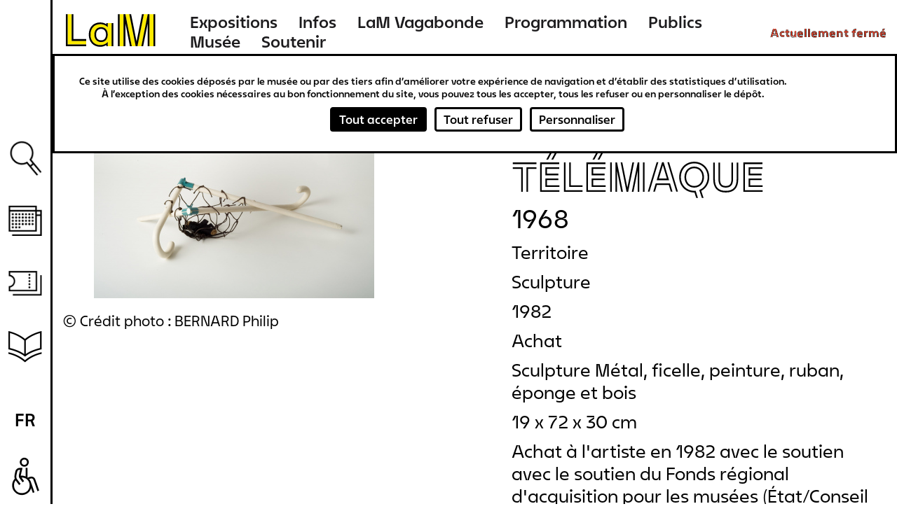

--- FILE ---
content_type: text/html; charset=UTF-8
request_url: https://www.musee-lam.fr/fr/territoire
body_size: 13766
content:
<!DOCTYPE html>
<html lang="fr" dir="ltr" prefix="og: https://ogp.me/ns#">
  <head>
    <meta charset="utf-8" />
<link rel="canonical" href="https://www.musee-lam.fr/fr/territoire" />
<meta name="Generator" content="Drupal 10 (https://www.drupal.org)" />
<meta name="MobileOptimized" content="width" />
<meta name="HandheldFriendly" content="true" />
<meta name="viewport" content="width=device-width, initial-scale=1.0" />
<link rel="icon" href="/themes/custom/lam/favicon.ico" type="image/vnd.microsoft.icon" />
<link rel="alternate" hreflang="fr" href="https://www.musee-lam.fr/fr/territoire" />

    <title>Territoire - Hervé TÉLÉMAQUE | Musée LaM</title>
    <link rel="stylesheet" media="all" href="/sites/default/files/css/css_DB9RJw1TiTjwGbfwshMte5bVCEa3FW7PKUV5JlDNWcU.css?delta=0&amp;language=fr&amp;theme=lam&amp;include=eJxlzmEKwzAIBeALpXUUdp5gU9lsNRnRtuz2C6Gwwf4Inz4eCio8pMwoQVAjVj9L3eJCjiwGl4fLPcPZqWJyPkjxBT8cmnsk02lC3g7TbbrDl3G1YCUxSlRaGKNw3gz-V6M_SSnY25wUZjQKjmk18PYS4Z7Ya8ljqzu4tUOfo5ZlF_oAkYJS_Q" />
<link rel="stylesheet" media="all" href="/sites/default/files/css/css_xO3-AXVcNeo_LOGC8V79Bl1PtYCTAvrd_orTujQvqUQ.css?delta=1&amp;language=fr&amp;theme=lam&amp;include=eJxlzmEKwzAIBeALpXUUdp5gU9lsNRnRtuz2C6Gwwf4Inz4eCio8pMwoQVAjVj9L3eJCjiwGl4fLPcPZqWJyPkjxBT8cmnsk02lC3g7TbbrDl3G1YCUxSlRaGKNw3gz-V6M_SSnY25wUZjQKjmk18PYS4Z7Ya8ljqzu4tUOfo5ZlF_oAkYJS_Q" />

    

        
  </head>
  <body class="not-home-page page-node page-node-oeuvre">
        <a href="#main-content" class="visually-hidden focusable">
      Aller au contenu principal
    </a>
    
      <div class="dialog-off-canvas-main-canvas" data-off-canvas-main-canvas>
    
<div class="layout-container">
  <header role="banner" id="header-wrapper" class="clearfix">
    <div class="site-size-wrapper">
        <div id="hamburger"></div>
                  <div class="logo">
        
          <a href="/fr" title="Lien vers la page d'accueil Musée LaM">
            <span aria-label="Musée LaM">
              <svg width="190" height="66" viewBox="0 0 190 66" fill="none" xmlns="http://www.w3.org/2000/svg">
<path d="M7.416 55.264H37.656V49.216H14.04V5.872H7.416V55.264ZM44.64 39.208C44.64 49.504 51.048 56.344 60.624 56.344C66.744 56.344 70.632 53.752 72.936 51.376V58H79.416V20.416H72.936V27.04C70.632 24.664 66.744 22.072 60.624 22.072C51.048 22.072 44.64 28.912 44.64 39.208ZM51.264 39.208C51.264 31.792 55.44 27.256 62.064 27.256C68.76 27.256 72.792 31.864 72.792 39.208C72.792 46.552 68.76 51.16 62.064 51.16C55.44 51.16 51.264 46.624 51.264 39.208ZM92.376 58H99V5.872H92.376V58ZM101.592 5.872L112.032 58H118.728L108.288 5.872H101.592ZM121.32 58H128.016L138.456 5.872H131.76L121.32 58ZM141.048 58H147.672V5.872H141.048V58Z" fill="#FFEB00"/>
<path d="M4.68 58H37.656V55.12H7.56V5.872H4.68V58ZM13.896 49.36H37.656V46.48H16.776V5.872H13.896V49.36ZM41.976 39.208C41.976 51.088 49.464 59.008 60.624 59.008C64.224 59.008 68.112 57.928 70.56 56.056V58H73.08V51.016C70.776 53.608 66.744 56.2 60.624 56.2C51.048 56.2 44.784 49.504 44.784 39.208C44.784 28.912 51.048 22.216 60.624 22.216C66.744 22.216 70.776 24.808 73.08 27.4V20.416H70.56V22.36C68.112 20.488 64.224 19.408 60.624 19.408C49.464 19.408 41.976 27.328 41.976 39.208ZM51.12 39.208C51.12 46.624 55.44 51.304 62.064 51.304C68.76 51.304 72.936 46.552 72.936 39.208C72.936 31.864 68.76 27.112 62.064 27.112C55.44 27.112 51.12 31.792 51.12 39.208ZM53.928 39.208C53.928 33.304 57.024 29.92 62.064 29.92C67.104 29.92 70.128 33.376 70.128 39.208C70.128 45.04 67.104 48.496 62.064 48.496C57.024 48.496 53.928 45.112 53.928 39.208ZM79.272 58H82.08V20.416H79.272V58ZM89.64 58H92.52V5.872H89.64V58ZM98.856 58H101.736V20.56L109.224 58H112.176L101.736 5.872H98.856V58ZM108.144 5.872L118.584 58H121.464L131.904 5.872H128.952L120.024 50.44L111.096 5.872H108.144ZM127.872 58H130.824L138.312 20.56V58H141.192V5.872H138.312L127.872 58ZM147.528 58H150.408V5.872H147.528V58Z" fill="black"/>
</svg>
            </span>
          </a>

                  </div>
        
          <div>
    <nav role="navigation" aria-labelledby="block-lam-main-menu-menu" id="block-lam-main-menu">
            
  <h2 class="visually-hidden" id="block-lam-main-menu-menu">Navigation principale</h2>
  

        

              <ul>
              <li>
        <a href="/fr/les-expositions-hors-les-murs" title="Expositions" data-drupal-link-system-path="node/9311">Expositions</a>
              </li>
          <li>
        <a href="/fr/informations-0" title="Infos" data-drupal-link-system-path="node/9298">Infos</a>
              </li>
          <li>
        <a href="/fr/lam-vagabonde" title="LaM Vagabonde" data-drupal-link-system-path="node/9276">LaM Vagabonde</a>
              </li>
          <li>
        <a href="/fr/programmation" title="Programmation" data-drupal-link-system-path="programmation">Programmation</a>
              </li>
          <li>
        <a href="/fr" title="Publics" data-drupal-link-system-path="&lt;front&gt;">Publics</a>
                                <ul>
              <li>
        <a href="/fr/scolaires-periscolaires" title="Scolaires &amp; périscolaires" data-drupal-link-system-path="node/57">Scolaires &amp; périscolaires</a>
              </li>
          <li>
        <a href="/fr/groupes-dadultes" title="Groupes d&#039;adultes" data-drupal-link-system-path="node/64">Groupes d&#039;adultes</a>
              </li>
          <li>
        <a href="/fr/diversite-et-inclusion" title="Diversité et inclusion" data-drupal-link-system-path="node/65">Diversité et inclusion</a>
              </li>
          <li>
        <a href="/fr/jeune-public-familles" title="Jeune public &amp; familles" data-drupal-link-system-path="node/9252">Jeune public &amp; familles</a>
              </li>
        </ul>
  
              </li>
          <li>
        <a href="/fr" title="Musée" data-drupal-link-system-path="&lt;front&gt;">Musée</a>
                                <ul>
              <li>
        <a href="/fr/lhistoire-du-lam" title="L&#039;histoire" data-drupal-link-system-path="node/450">L&#039;histoire</a>
              </li>
          <li>
        <a href="/fr/la-collection" title="La collection" data-drupal-link-system-path="node/4">La collection</a>
              </li>
          <li>
        <a href="/fr/le-jardin-de-sculptures" title="Le jardin de sculptures" data-drupal-link-system-path="node/9218">Le jardin de sculptures</a>
              </li>
          <li>
        <a href="/fr/la-bibliotheque" title="La bibliothèque" data-drupal-link-system-path="node/69">La bibliothèque</a>
              </li>
        </ul>
  
              </li>
          <li>
        <a href="/fr" title="Soutenir" data-drupal-link-system-path="&lt;front&gt;">Soutenir</a>
                                <ul>
              <li>
        <a href="/fr/nos-mecenes-et-partenaires" title="Nos mécènes et partenaires" data-drupal-link-system-path="node/9323">Nos mécènes et partenaires</a>
              </li>
          <li>
        <a href="/fr/devenir-mecene" title="Devenir mécène" data-drupal-link-system-path="node/9322">Devenir mécène</a>
              </li>
        </ul>
  
              </li>
        </ul>
  


  </nav>
<div id="block-openingstatusblock">
  
    
      <p><span class="status-closed">Actuellement fermé</span><span class="status-indicator"></span></p>
  </div>

  </div>

    </div>
  </header>

  <main role="main" id="main-wrapper" class="clearfix">
    <div class="visually-hidden"><a id="main-content" tabindex="-1"></a></div>
    <div class="site-size-wrapper clearfix" id="vertical-navigation">
        <div>
    <nav role="navigation" aria-labelledby="block-navigationverticale-menu" id="block-navigationverticale">
            
  <h2 class="visually-hidden" id="block-navigationverticale-menu">Navigation verticale</h2>
  

        

              <ul>
              <li>
        <a href="/fr" class="search" data-drupal-link-system-path="&lt;front&gt;">Recherche</a>
              </li>
          <li>
        <a href="/fr/programmation" class="agenda" data-drupal-link-system-path="programmation">Agenda</a>
              </li>
          <li>
        <a href="https://billetterie.musee-lam.fr/fr-FR/accueil" target="_blank" class="ticket">Billetterie</a>
              </li>
          <li>
        <a href="/fr" class="information" data-drupal-link-system-path="&lt;front&gt;">Ressources</a>
                                <ul>
              <li>
        <a href="/fr/la-bibliotheque" data-drupal-link-system-path="node/69">Bibliothèque</a>
              </li>
          <li>
        <a href="/fr/les-publications" data-drupal-link-system-path="node/73">Publications</a>
              </li>
          <li>
        <a href="https://carnetlam.hypotheses.org/">Carnet de recherche</a>
              </li>
          <li>
        <a href="https://www.musee-lam.fr/fr/la-collection-en-ligne/accueil">Collection en ligne</a>
              </li>
        </ul>
  
              </li>
        </ul>
  


  </nav>
<div class="search-block-form" data-drupal-selector="search-block-form" id="block-formulairederecherche" role="search">
  
    
      <form action="/fr/rechercher" method="get" id="search-block-form" accept-charset="UTF-8">
  <div class="js-form-item form-item js-form-type-search form-item-query js-form-item-query form-no-label">
      <label for="edit-query" class="visually-hidden">Rechercher</label>
        <input placeholder="Rechercher sur le site" data-drupal-selector="edit-query" type="search" id="edit-query" name="query" value="" size="15" maxlength="128" class="form-search" />

        </div>
<div data-drupal-selector="edit-actions" class="form-actions js-form-wrapper form-wrapper" id="edit-actions"><div class='clear-search'></div><input data-drupal-selector="edit-submit" type="submit" id="edit-submit--2" value="Rechercher" class="button js-form-submit form-submit" />
</div>

</form>

  </div>
<div class="language-switcher-language-url" id="block-selecteurdelangue-2" role="navigation">
  
    
      <span id="current-lang">fr</span>
  <ul class="links"><li hreflang="en" data-drupal-link-system-path="node/8140"><a href="/en/node/8140" class="language-link" hreflang="en" data-drupal-link-system-path="node/8140">en</a></li><li hreflang="nl" data-drupal-link-system-path="node/8140"><a href="/nl/node/8140" class="language-link" hreflang="nl" data-drupal-link-system-path="node/8140">nl</a></li></ul>
  </div>

  </div>

    </div>

    
    
    <div id="content-wrapper"  class="layout-container site-size-wrapper with-sidebar-first with-sidebar-second">
      <div id="main-content">
          <div>
    <div data-drupal-messages-fallback class="hidden"></div><div id="block-lam-content">
  
    
      


<article class="node oeuvre view_mode_full">

  <div>

<div class="artwork_details-container">
  <div id="goback-button" class="hidden">Retour</div>
  <div class="artwork_details-wrapper ctsearch-result-modal">

    <div id="modal-full-img">
      <div id="modal-close-full">Fermer</div>
              <img src="https://images.navigart.fr/1000/5C/01/5C01693.jpg" data-object="280000000000541"/>
        <div class="modal-picture-copyright">© Crédit photo : BERNARD Philip</div>
      
      <div class="details-see-more"></div>

              <div class="details-author">Hervé TÉLÉMAQUE</div>
      
              <div class="details-title">Territoire</div>
      
              <div class="details-creation-year">1968</div>
      
      <div class="details-infos">
        <div id="details-close"></div>

                  <div class="details-infos-author">Hervé TÉLÉMAQUE</div>
        
                  <div class="details-infos-title">Territoire</div>
        
                  <div class="details-infos-creation-year">1968</div>
        
                  <div class="details-infos-domain">Sculpture
Métal, ficelle, peinture, ruban, éponge et bois</div>
        
                  <div class="details-dimensions">19 x 72 x 30 cm</div>
        
                  <div class="details-acquisition-details">Achat à l&#039;artiste en 1982
avec le soutien
avec le soutien du Fonds régional d&#039;acquisition pour les musées (État/Conseil régional Nord-Pas de Calais)</div>
                <a class="details-more-infos" href="/la-collection-en-ligne/280000000000541">Plus d'infos</a>
      </div>
    </div>
    <div class="left-part">

      <div class="hidden object-id">280000000000541</div>

              <img src="https://images.navigart.fr/400/5C/01/5C01693.jpg" data-object="280000000000541"/>
        <div class="modal-picture-copyright">© Crédit photo : BERNARD Philip</div>
                </div>

    <div class="right-part">
              <div class="modal-author ff_white">Hervé TÉLÉMAQUE</div>
      
      
              <div class="modal-creation-year">1968</div>
      
              <div class="modal-title">Territoire</div>
      
      
              <div class="modal-type">Sculpture</div>
      
              <div class="modal-acquisition-year">1982</div>
      
              <div class="modal-acquisition-mode">Achat</div>
      
              <div class="modal-domain">Sculpture
Métal, ficelle, peinture, ruban, éponge et bois</div>
      
              <div class="modal-dimensions">19 x 72 x 30 cm</div>
      
              <div class="modal-acquisition-details">Achat à l&#039;artiste en 1982
avec le soutien
avec le soutien du Fonds régional d&#039;acquisition pour les musées (État/Conseil régional Nord-Pas de Calais)</div>
      
              <div class="modal-inventory">982.3.6</div>
      
              <div class="modal-copyright">© Adagp, Paris</div>
      
      
      
              <div class="modal-bibliography modal-tab">
          <div class="tab-title ff_white">Bibliographie</div>
          <div class="modal-bibliography-content"><ul><li>F.R.A.M., Musées classés et contrôlés, catalogue sommaire illustré des achats réalisés de 1982 à 1984 avec l'aide des Fonds Régionaux d'Acquisitions pour les Musées.- Paris : éd. de la Réunion des musées nationaux, 1985
n° isbn 2-7118-2.011-4
- Cit. p.266, n° 1679</li><li>Daniel (Marion) [Directeur de la publication]. - Poétique d'objet : exposition, Dunkerque, Lieu d'art et action contemporaine, du 6 avril au15 septembre 2013,. - Paris : Ed. Dilecta, 2013. - 239 p. ; coul. ; N et B ; 27 cm
ISBN 979-10-90490-29-1
- repr. p. 122-123, cit. p. 230</li><li>Briend (Christian). - Hervé Télémaque 25 février - 18 mai 2015 (document d'aide à la visite). - Centre Pompidou, 2015
- cit. p. 3<a href='https://bibliotheque-dominiquebozo.musee-lam.fr/Default/doc/SYRACUSE/0151483' rel='link' target='_new'>Voir catalogue de la Bibliothèque Dominique Bozo, LaM</a></li><li>Durozoi (Gérard). - Télémaque. - Flammarion, 2015. - 279 p. ; coul. ; 32 cm
ISBN 978-2-0813-5168-4
- repr. p. 35, cit. p. 34<a href='https://bibliotheque-dominiquebozo.musee-lam.fr/Default/doc/SYRACUSE/0151258' rel='link' target='_new'>Voir catalogue de la Bibliothèque Dominique Bozo, LaM</a></li><li>Briend (Christian). - Hervé Télémaque : exposition présentée au Centre Pompidou Paris du 25 février au 18 mai 2015 et au musée Cantini de Marseille, du 19 juin au 20 septembre 2015. - Somogy, 2015. - 235 p. ; coul. ; N et B ; 28 cm
ISBN 978-2-7572-0917-2
- Repr. p. 112, cit. p. 112</li><li>Hervé Télémaque A hopschotch of the mind : Exposition, Serpentine, 7 ocotbre 2021 au 30 janvier 2022; Aspen Art museum du 4 novembre 2022 au 26 mars 2023. - Serpentine, 2022. - 205 p. ; coul.
ISBN 978-3-7533-0149-5
- repr. p. 110<a href='https://bibliotheque-dominiquebozo.musee-lam.fr/Default/doc/SYRACUSE/310349' rel='link' target='_new'>Voir catalogue de la Bibliothèque Dominique Bozo, LaM</a></li></ul></div>
        </div>
      
      
    </div>

    <div class="bottom-part">

              <div class="same-author-artwork-container">
          <h2 class="same-author-artwork-title ff_white">Autres oeuvres de cet artiste</h2>

          <div class="same-author_slider_nav">
            <div class="swiper-prev">←</div>
            <div class="swiper-next">→</div>
          </div>
          <div class="swiper-container">
            <ul class="same-author-artwork swiper-wrapper">
                                              <li class="same-author-result swiper-slide" data-id="280000000000955">
                  <a href="/fr/pelerinage-avec-ressemblances-touareg">
                    <div class="artwork-img">
                      <img src="https://images.navigart.fr/400/1A/31/1A31826.jpg"/>
                    </div>
                    <div class="result-infos">
                      <div class="result-author">hervé télémaque</div>                      <div class="result-title">Pélerinage avec ressemblances, Touareg ?</div>                                              <div class="result-date">
                          <span class="date_sep">, </span>                          1966
                        </div>
                                          </div>
                  </a>
                </li>
                                              <li class="same-author-result swiper-slide" data-id="280000000000872">
                  <a href="/fr/pesanteur">
                    <div class="artwork-img">
                      <img src="https://images.navigart.fr/400/2A/21/2A21190.jpg"/>
                    </div>
                    <div class="result-infos">
                      <div class="result-author">hervé télémaque</div>                      <div class="result-title">Pesanteur</div>                                              <div class="result-date">
                          <span class="date_sep">, </span>                          1966
                        </div>
                                          </div>
                  </a>
                </li>
                                              <li class="same-author-result swiper-slide" data-id="280000000000855">
                  <a href="/fr/un-clou-ayant-de-la-repartie">
                    <div class="artwork-img">
                      <img src="https://images.navigart.fr/400/2A/21/2A21189.jpg"/>
                    </div>
                    <div class="result-infos">
                      <div class="result-author">hervé télémaque</div>                      <div class="result-title">Un clou ayant de la répartie</div>                                              <div class="result-date">
                          <span class="date_sep">, </span>                          1968
                        </div>
                                          </div>
                  </a>
                </li>
                                              <li class="same-author-result swiper-slide" data-id="280000000000856">
                  <a href="/fr/grand-large">
                    <div class="artwork-img">
                      <img src="https://images.navigart.fr/400/1A/31/1A31977.jpg"/>
                    </div>
                    <div class="result-infos">
                      <div class="result-author">hervé télémaque</div>                      <div class="result-title">Grand Large</div>                                              <div class="result-date">
                          <span class="date_sep">, </span>                          1968
                        </div>
                                          </div>
                  </a>
                </li>
                                              <li class="same-author-result swiper-slide" data-id="280000000000857">
                  <a href="/fr/vaches-maigres">
                    <div class="artwork-img">
                      <img src="/themes/custom/lam/images/pas-de-visuel-Collection-en-ligne.png"/>
                    </div>
                    <div class="result-infos">
                      <div class="result-author">hervé télémaque</div>                      <div class="result-title">Vaches maigres</div>                                              <div class="result-date">
                          <span class="date_sep">, </span>                          1968
                        </div>
                                          </div>
                  </a>
                </li>
                                              <li class="same-author-result swiper-slide" data-id="280000000000858">
                  <a href="/fr/en-coin">
                    <div class="artwork-img">
                      <img src="https://images.navigart.fr/400/3A/20/3A20033.jpg"/>
                    </div>
                    <div class="result-infos">
                      <div class="result-author">hervé télémaque</div>                      <div class="result-title">En coin</div>                                              <div class="result-date">
                          <span class="date_sep">, </span>                          1968
                        </div>
                                          </div>
                  </a>
                </li>
                                              <li class="same-author-result swiper-slide" data-id="280000000000873">
                  <a href="/fr/le-temps-qui-passe">
                    <div class="artwork-img">
                      <img src="https://images.navigart.fr/400/2A/21/2A21184.jpg"/>
                    </div>
                    <div class="result-infos">
                      <div class="result-author">hervé télémaque</div>                      <div class="result-title">Le temps qui passe</div>                                              <div class="result-date">
                          <span class="date_sep">, </span>                          1968
                        </div>
                                          </div>
                  </a>
                </li>
                                              <li class="same-author-result swiper-slide" data-id="280000000000874">
                  <a href="/fr/aube">
                    <div class="artwork-img">
                      <img src="/themes/custom/lam/images/pas-de-visuel-Collection-en-ligne.png"/>
                    </div>
                    <div class="result-infos">
                      <div class="result-author">hervé télémaque</div>                      <div class="result-title">Aube</div>                                              <div class="result-date">
                          <span class="date_sep">, </span>                          1968
                        </div>
                                          </div>
                  </a>
                </li>
                                              <li class="same-author-result swiper-slide" data-id="280000000000539">
                  <a href="/fr/paillasson-dangle">
                    <div class="artwork-img">
                      <img src="https://images.navigart.fr/400/2A/21/2A21185.jpg"/>
                    </div>
                    <div class="result-infos">
                      <div class="result-author">hervé télémaque</div>                      <div class="result-title">Paillasson d&#039;angle</div>                                              <div class="result-date">
                          <span class="date_sep">, </span>                          1968
                        </div>
                                          </div>
                  </a>
                </li>
                                              <li class="same-author-result swiper-slide" data-id="280000000000540">
                  <a href="/fr/faire-corps">
                    <div class="artwork-img">
                      <img src="https://images.navigart.fr/400/2A/21/2A21186.jpg"/>
                    </div>
                    <div class="result-infos">
                      <div class="result-author">hervé télémaque</div>                      <div class="result-title">Faire corps</div>                                              <div class="result-date">
                          <span class="date_sep">, </span>                          1968
                        </div>
                                          </div>
                  </a>
                </li>
                                              <li class="same-author-result swiper-slide" data-id="280000000000542">
                  <a href="/fr/fatalite-ndeg1">
                    <div class="artwork-img">
                      <img src="https://images.navigart.fr/400/3A/20/3A20868.jpg"/>
                    </div>
                    <div class="result-infos">
                      <div class="result-author">hervé télémaque</div>                      <div class="result-title">Fatalité n°1</div>                                              <div class="result-date">
                          <span class="date_sep">, </span>                          1968
                        </div>
                                          </div>
                  </a>
                </li>
                                              <li class="same-author-result swiper-slide" data-id="280000000000543">
                  <a href="/fr/fatalite-ndeg2">
                    <div class="artwork-img">
                      <img src="https://images.navigart.fr/400/5C/01/5C01694.jpg"/>
                    </div>
                    <div class="result-infos">
                      <div class="result-author">hervé télémaque</div>                      <div class="result-title">Fatalité n°2</div>                                              <div class="result-date">
                          <span class="date_sep">, </span>                          1968
                        </div>
                                          </div>
                  </a>
                </li>
                                              <li class="same-author-result swiper-slide" data-id="280000000000544">
                  <a href="/fr/goutte">
                    <div class="artwork-img">
                      <img src="https://images.navigart.fr/400/3A/49/3A49991.JPG"/>
                    </div>
                    <div class="result-infos">
                      <div class="result-author">hervé télémaque</div>                      <div class="result-title">Goutte</div>                                              <div class="result-date">
                          <span class="date_sep">, </span>                          1968
                        </div>
                                          </div>
                  </a>
                </li>
                                              <li class="same-author-result swiper-slide" data-id="280000000000545">
                  <a href="/fr/parodie-aveugle">
                    <div class="artwork-img">
                      <img src="https://images.navigart.fr/400/5C/01/5C01696.jpg"/>
                    </div>
                    <div class="result-infos">
                      <div class="result-author">hervé télémaque</div>                      <div class="result-title">Parodie aveugle</div>                                              <div class="result-date">
                          <span class="date_sep">, </span>                          1968
                        </div>
                                          </div>
                  </a>
                </li>
                                              <li class="same-author-result swiper-slide" data-id="280000000000859">
                  <a href="/fr/le-chant-du-coq">
                    <div class="artwork-img">
                      <img src="/themes/custom/lam/images/pas-de-visuel-Collection-en-ligne.png"/>
                    </div>
                    <div class="result-infos">
                      <div class="result-author">hervé télémaque</div>                      <div class="result-title">Le chant du coq</div>                                              <div class="result-date">
                          <span class="date_sep">, </span>                          1969
                        </div>
                                          </div>
                  </a>
                </li>
                                              <li class="same-author-result swiper-slide" data-id="280000000003730">
                  <a href="/fr/sans-titre-1895">
                    <div class="artwork-img">
                      <img src="https://images.navigart.fr/400/5C/98/5C98932.jpg"/>
                    </div>
                    <div class="result-infos">
                      <div class="result-author">hervé télémaque</div>                                                                    <div class="result-date">
                                                    1990
                        </div>
                                          </div>
                  </a>
                </li>
                                              <li class="same-author-result swiper-slide" data-id="280000000447986">
                  <a href="/fr/ode-la-poesie">
                    <div class="artwork-img">
                      <img src="/themes/custom/lam/images/pas-de-visuel-Collection-en-ligne.png"/>
                    </div>
                    <div class="result-infos">
                      <div class="result-author">hervé télémaque</div>                      <div class="result-title">Ode à la poésie</div>                                              <div class="result-date">
                          <span class="date_sep">, </span>                          1992
                        </div>
                                          </div>
                  </a>
                </li>
                          </ul>
          </div>

          <div class="same-author-artwork-link-wrapper">
            <a class="more ff_blueRibbon has_bvh_font" href="/fr/la-collection-en-ligne?f[0]=author_k:Hervé TÉLÉMAQUE">Voir toutes les oeuvres</a>
          </div>
        </div>
      
      <div id="practical-info">
        <div>
  
    
      <div class="infos">
  <div class="support">
    <p class="text ff_electricViolet">
      Soutenir le LaM, c’est s’engager aux côtés du musée afin de participer à son développement et à son rayonnement.    </p>
    <a href="/fr/soutenir" title="Devenir partenaire" class="link button ff_electricViolet">Devenir partenaire</a>
  </div>
  </div>
  </div>

      </div>

      <div class="newsletter">
        <div>
  
    
      <div id="newsletter-push">
    <div class="newsletter-block-content">
        <h2  class="newsletter-title ff_razzleDazzleRose">Restez informés !</h2>
        <p class="newsletter-subtitle">Recevez les actualités sur la collection du musée, ses expositions, sa programmation culturelle et bien plus encore…</p>
        <form class="newsletter-subcribtion-form" data-drupal-selector="newsletter-subcribtion-form" action="/fr/territoire" method="post" id="newsletter-subcribtion-form" accept-charset="UTF-8">
  <input autocomplete="off" data-drupal-selector="form-wwk-0oemlxpgd40af7fdkenznuls-eqm-7ebj9gyjuk" type="hidden" name="form_build_id" value="form-WWk-0oEMLXpGd40AF7FDKenZnULs-Eqm-7EBJ9gyjuk" />
<input data-drupal-selector="edit-newsletter-subcribtion-form" type="hidden" name="form_id" value="newsletter_subcribtion_form" />
<input data-drupal-selector="edit-submit" type="submit" id="edit-submit" name="op" value="S&#039;abonner à la newsletter" class="button js-form-submit form-submit" />

</form>

    </div>
</div>
  </div>

      </div>
    </div>
  </div>
</div>
  </div>

</article>


  </div>

  </div>

        <div class="site-size-wrapper clearfix" id="sidebar-2">
            <div>
    <div id="block-interactivemapblock">
  
    
      <div class="interactive-map">
    
</div>
<div class="interactive-map-tabs">
    <ul class="chiplist">
        <li><a class="chip car" href="#" data-id="open-interactive-map" data-tab="car-tab">Venir en voiture</a></li>
        <li><a class="chip subway" href="#" data-id="open-interactive-map" data-tab="bus-tab">Venir en transports en commun</a></li>
        <li><a class="chip cycling" href="#" data-id="open-interactive-map" data-tab="cycling-tab">Venir à vélo</a></li>
        <li><a class="chip foot" href="#" data-id="open-interactive-map" data-tab="foot-tab">Venir à pied</a></li>
        <li><a class="chip parking" href="#" data-id="open-interactive-map" data-tab="parking-tab">Parkings</a></li>
        <li><a class="chip handicap" href="#" data-id="open-interactive-map" data-tab="handicap-tab">Accès P.M.R.</a></li>
        <li><a class="chip museum" href="#" data-id="open-interactive-map" data-tab="museum-tab">Musées alentours</a></li>
    </ul>
</div>

            <div class="tab" data-tab="car-tab">
            <div class="tab-header">
                <div class="tab-header-top">
                    <span class="chip car-tab"></span>
                    <h2>Venir en voiture</h2>
                </div>
            </div>
            <p>Prendre l'autoroute Paris-Gand (A1/A22/N227)<br>Sortie 5 ou 6 Flers / Château / Musée d’art moderne</p>
        </div>
                <div class="tab" data-tab="bus-tab">
            <div class="tab-header">
            <div class="tab-header-top">
                <span class="chip bus-tab"></span>
                <h2>Venir en transports en commun</h2>
            </div>
                <img src="/modules/custom/lam_interactivemap/images/ilevia.png" alt="Ilevia - MEL transports">
            </div>
            <p>Métro ligne 1 - Station Pont de Bois<br>+ Bus Liane 6, direction Villeneuve d'Ascq Contrescarpe<br><u>ou</u> Bus ligne 32, direction Wasquehal Jean-Paul Sartre<br>Arrêt L.A.M.</p><p>&nbsp;</p><p>Métro ligne 2 - Station Fort de Mons<br>+ Bus Liane 6, direction Villeneuve d'Ascq Contrescarpe<br>Arrêt L.A.M.</p><p>&nbsp;</p><p>Métro ligne 2 - Station Jean Jaurès<br>+ Bus ligne 32, direction Villeneuve d'Ascq Hôtel de Ville<br>Arrêt L.A.M.</p><p>&nbsp;</p><p class="wysiwyg-link"><a href="http://www.ilevia.fr">Voir le site d'Ilévia</a></p><p class="wysiwyg-normal">&nbsp;</p>
        </div>
                <div class="tab" data-tab="cycling-tab">
            <div class="tab-header">
                <div class="tab-header-top">
                    <span class="chip cycling-tab"></span>
                    <h2>Venir à vélo</h2>
                </div>
            </div>
            <p>Un parking à vélo vous est proposé à l'entrée du parc du musée<br>&nbsp;</p><p class="wysiwyg-normal"><a href="http://www.lillemetropole.fr/melavelo;jsessionid=F7F9A679BD0F9620C921D4413704068C">La carte « La MEL à Vélo »</a>, édition 2017-2018, vous informe sur les aménagements cyclables, stations V'lille, itinéraires conseillés... Élément indispensable à mettre dans toutes les sacoches, elle réunit l'ensemble des informations dont vous pouvez avez besoin lors de votre trajet en vélo</p>
        </div>
                <div class="tab" data-tab="foot-tab">
            <div class="tab-header">
                <div class="tab-header-top">
                    <span class="chip foot-tab"></span>
                    <h2>Venir à pied</h2>
                </div>
            </div>
            <p>L'entrée principale du LaM est située en contrebas du parking P8, à proximité immédiate du rond-point situé au bout de l'allée du Musée</p>
        </div>
                <div class="tab" data-tab="parking-tab">
            <div class="tab-header">
                <div class="tab-header-top">
                    <span class="chip parking-tab"></span>
                    <h2>Parkings</h2>
                </div>
            </div>
            <p>Deux parkings publics (non surveillés) sont disponibles pour garer vos véhicules :</p><p>&nbsp;</p><p>- le parking P7 (dit Des moulins, véhicules de + de 1,8 m)</p><p>&nbsp;</p><p>- le parking P8 (hauteur maxi : 1,8 m), à proximité immédiate de l'entrée principale du musée, mais de moindre capacité que le P7</p><p>&nbsp;</p><p>Pour les bus, un dépose-minute est situé sur l'avenue de Canteleu</p>
        </div>
                <div class="tab" data-tab="handicap-tab">
            <div class="tab-header">
                <div class="tab-header-top">
                    <span class="chip handicap-tab"></span>
                    <h2>Accès P.M.R.</h2>
                </div>
            </div>
            <p>Les emplacements de parking réservés P.M.R. se situent juste avant le rond-point de l’allée du Musée, face au pavillon d’entrée du LaM</p><p><a href="https://www.pictoaccess.fr/cards/lam-lille-metropole-musee-d-art-moderne-d-art-contemporain-et-d-art-brut"><img src="https://www.musee-lam.fr/sites/default/files/2019-06/picto-Access.jpg" data-entity-uuid="" data-entity-type="" alt="" width="405" height="129"></a></p>
        </div>
    <div class="interactive-map-tab-content">

</div>
  </div>

  </div>

        </div>
      </div>
    </div>
  </main>

  <div id="footer-sep"></div>
  <footer role="contentinfo" id="footer-wrapper" class="clearfix bg_turbo">
    <div class="site-size-wrapper">
        <div id="footer_top">
              <div>
    <div class="views-element-container" id="block-views-block-footer-block-1">
  
    
      <div><div class="js-view-dom-id-935fc12a41ad734011988a17f202bd8b4452f4fb79c12e4709a66542edc13a75">
  
  
  

  
  
  

      <div class="views-row"><div class="views-field views-field-field-media-7 footer-col"><div class="field-content"><a href="/fr" title="Lien vers la page d&#039;accueil du LaM"><div class="media image view_mode_default">
  
  
  <div class="field_media_image">
    <div class="label visually-hidden">Image</div>
              <div>  <img loading="lazy" src="/sites/default/files/2023-02/logo_footer.png" width="244" height="89" alt="Logo LAM" />

</div>
          </div>

</div>
</a></div></div><div class="views-field views-field-field-conf-logo-txt footer-col"></div><div class="views-field views-field-field-text-long-2 footer-col"><div class="field-content"><p>LaM, 1 allée du Musée<br>59650 Villeneuve d'Ascq</p></div></div><div class="views-field views-field-field-string-3 footer-col"><div class="field-content"><div class="coordonnees">+33 (0)3 20 19 68 68</div>
<div class="email"><a href="mailto:info@musee-lam.fr">info@musee-lam.fr</a></div></div></div></div>

    

  
  

  
  
</div>
</div>

  </div>

  </div>

        </div>
        <div id="footer_middle">
              <div>
    <nav role="navigation" aria-labelledby="block-pieddepageprincipal-menu" id="block-pieddepageprincipal">
            
  <h2 class="visually-hidden" id="block-pieddepageprincipal-menu">Pied de page principal</h2>
  

        

              <ul>
              <li>
        <span title="Ressources documentaires">Ressources documentaires</span>
                                <ul>
              <li>
        <a href="/fr/la-collection-en-ligne" title="Collection en ligne" data-drupal-link-system-path="la-collection-en-ligne">Collection en ligne</a>
              </li>
          <li>
        <a href="https://bibliotheque-dominiquebozo.musee-lam.fr/Default/accueil-portal.aspx" title="Bibliothèque en ligne">Bibliothèque en ligne</a>
              </li>
          <li>
        <a href="https://carnetlam.hypotheses.org/" title="Carnet de recherches">Carnet de recherches</a>
              </li>
          <li>
        <a href="http://habitants-paysagistes.musee-lam.fr/" title="Habitants paysagistes">Habitants paysagistes</a>
              </li>
          <li>
        <a href="/fr/les-publications" title="Publications" data-drupal-link-system-path="node/73">Publications</a>
              </li>
          <li>
        <a href="/fr/archives/programmation?tid=2&amp;my=all&amp;period=all" title="Archives des expositions" data-drupal-link-query="{&quot;my&quot;:&quot;all&quot;,&quot;period&quot;:&quot;all&quot;,&quot;tid&quot;:&quot;2&quot;}" data-drupal-link-system-path="archives/programmation">Archives des expositions</a>
              </li>
        </ul>
  
              </li>
          <li>
        <span title="Espace professionnel">Espace professionnel</span>
                                <ul>
              <li>
        <a href="/fr/espace-presse" title="Presse" data-drupal-link-system-path="node/309">Presse</a>
              </li>
          <li>
        <a href="/fr/actes-administratifs" title="Actes administratifs" data-drupal-link-system-path="node/512">Actes administratifs</a>
              </li>
          <li>
        <a href="/fr/procedure-de-prets" title="Procédure de prêts" data-drupal-link-system-path="node/9260">Procédure de prêts</a>
              </li>
          <li>
        <a href="http://musee-lam.e-marchespublics.com/" title="Marchés publics">Marchés publics</a>
              </li>
          <li>
        <a href="/fr/emplois-et-stages" title="Emplois et stages" data-drupal-link-system-path="node/298">Emplois et stages</a>
              </li>
          <li>
        <a href="/fr/lequipe" title="L&#039;équipe" data-drupal-link-system-path="node/66">L&#039;équipe</a>
              </li>
        </ul>
  
              </li>
        </ul>
  


  </nav>
    <div id="block-socialfooterblock">
    
        
            <h2 class="ff_white">Retrouvez-nous sur les réseaux</h2>
<ul>
    <li><a href="https://www.facebook.com/museelam/" title="Lien vers la page Facebook du LaM (Nouvelle fenêtre)" class="facebook-social-block" target="_blank">facebook</a></li>
    <li><a href=" https://www.youtube.com/channel/UCtJvbWbtOmyy873ZQDcBPLQ" title="Lien vers la chaîne Youtube du LaM (Nouvelle fenêtre)" class="youtube-social-block" target="_blank">youtube</a></li>
    <li><a href="https://www.instagram.com/museelam/" title="Lien vers la page Instagram du LaM (Nouvelle fenêtre)" class="insta-social-block" target="_blank">instagram</a></li>
</ul>
        </div>
<div class="views-element-container" id="block-views-block-footer-block-2">
  
    
      <div><div class="js-view-dom-id-4807fdc77d98958684927856e334a01240bddf84e1b226911af9b15bbb0cc27d">
  
  
  

  
  
  

      <div class="views-row"><div class="views-field views-field-field-text-4"><div class="field-content">© LaM - Lille Métropole Musée d&#039;art moderne, d&#039;art contemporain et d&#039;art brut, 2019</div></div></div>

    

  
  

  
  
</div>
</div>

  </div>

  </div>

        </div>
        <div id="footer_bottom">
              <div>
    <nav role="navigation" aria-labelledby="block-pieddepagesecondaire-menu" id="block-pieddepagesecondaire">
            
  <h2 class="visually-hidden" id="block-pieddepagesecondaire-menu">Pied de page secondaire</h2>
  

        

              <ul>
              <li>
        <a href="/fr/credits" title="Crédits" data-drupal-link-system-path="node/326">Crédits</a>
              </li>
          <li>
        <a href="/fr/mentions-legales" title="Mentions légales" data-drupal-link-system-path="node/67">Mentions légales</a>
              </li>
          <li>
        <a href="/fr/politique-de-confidentialite" title="Politique de confidentialité" data-drupal-link-system-path="node/41">Politique de confidentialité</a>
              </li>
          <li>
        <a href="#tarteaucitron" title="Cookies">Cookies</a>
              </li>
        </ul>
  


  </nav>

  </div>

        </div>
    </div>
  </footer>
    <div id="sidebar">
          <div>
    <div id="block-lam-newsletter-brevo-form-blk">
  
    
      <iframe width="100%" height="1080" src="https://9a7c4bd3.sibforms.com/serve/[base64]" frameborder="0" scrolling="auto" allowfullscreen style="display: block;margin-left: auto;margin-right: auto;max-width: 100%;"></iframe>
  </div>

  </div>

    </div>

</div>
  </div>

    
    <script type="application/json" data-drupal-selector="drupal-settings-json">{"path":{"baseUrl":"\/","pathPrefix":"fr\/","currentPath":"node\/8140","currentPathIsAdmin":false,"isFront":false,"currentLanguage":"fr"},"pluralDelimiter":"\u0003","suppressDeprecationErrors":true,"tacjs":{"dialog":{"privacyUrl":"","bodyPosition":"top","hashtag":"#tarteaucitron","cookieName":"tarteaucitron","orientation":"top","groupServices":false,"serviceDefaultState":"wait","showAlertSmall":false,"cookieslist":false,"showIcon":false,"iconSrc":"","iconPosition":"BottomRight","adblocker":false,"DenyAllCta":true,"AcceptAllCta":true,"highPrivacy":true,"handleBrowserDNTRequest":false,"removeCredit":false,"moreInfoLink":true,"useExternalCss":true,"useExternalJs":true,"cookieDomain":"","readmoreLink":"\/politique-de-confidentialite","mandatory":true,"mandatoryCta":false,"closePopup":false,"customCloserId":""},"services":{"myfeelback":{"status":false,"languages":[],"readMore":"","readmoreLink":"","needConsent":false},"doubleclick":{"status":false,"languages":[],"readMore":"","readmoreLink":"","needConsent":false},"userpilot":{"status":false,"languages":[],"readMore":"","readmoreLink":"","needConsent":false},"piwikpro":{"status":false,"languages":[],"readMore":"","readmoreLink":"","needConsent":false},"pinterestpixel":{"status":false,"languages":[],"readMore":"","readmoreLink":"","needConsent":false},"elfsight":{"status":false,"languages":[],"readMore":"","readmoreLink":"","needConsent":false},"plezi":{"status":false,"languages":[],"readMore":"","readmoreLink":"","needConsent":false},"smartsupp":{"status":false,"languages":[],"readMore":"","readmoreLink":"","needConsent":false},"sharpspring":{"status":false,"languages":[],"readMore":"","readmoreLink":"","needConsent":false},"pardot":{"status":false,"languages":[],"readMore":"","readmoreLink":"","needConsent":false},"openwebanalytics":{"status":false,"languages":[],"readMore":"","readmoreLink":"","needConsent":false},"xandr":{"status":false,"languages":[],"readMore":"","readmoreLink":"","needConsent":false},"xandrsegment":{"status":false,"languages":[],"readMore":"","readmoreLink":"","needConsent":false},"xandrconversion":{"status":false,"languages":[],"readMore":"","readmoreLink":"","needConsent":false},"helloasso":{"status":false,"languages":[],"readMore":"","readmoreLink":"","needConsent":false},"podcloud":{"status":false,"languages":[],"readMore":"","readmoreLink":"","needConsent":false},"facebookpost":{"status":false,"languages":[],"readMore":"","readmoreLink":"","needConsent":false},"amplitude":{"status":false,"languages":[],"readMore":"","readmoreLink":"","needConsent":false},"abtasty":{"status":false,"languages":[],"readMore":"","readmoreLink":"","needConsent":false},"metrica":{"status":false,"languages":[],"readMore":"","readmoreLink":"","needConsent":false},"addthis":{"status":false,"languages":[],"readMore":"","readmoreLink":"","needConsent":false},"addtoanyfeed":{"status":false,"languages":[],"readMore":"","readmoreLink":"","needConsent":false},"addtoanyshare":{"status":false,"languages":[],"readMore":"","readmoreLink":"","needConsent":false},"aduptech_ads":{"status":false,"languages":[],"readMore":"","readmoreLink":"","needConsent":false},"aduptech_conversion":{"status":false,"languages":[],"readMore":"","readmoreLink":"","needConsent":false},"aduptech_retargeting":{"status":false,"languages":[],"readMore":"","readmoreLink":"","needConsent":false},"alexa":{"status":false,"languages":[],"readMore":"","readmoreLink":"","needConsent":false},"amazon":{"status":false,"languages":[],"readMore":"","readmoreLink":"","needConsent":false},"calameo":{"status":false,"languages":[],"readMore":"","readmoreLink":"","needConsent":false},"clicky":{"status":false,"languages":[],"readMore":"","readmoreLink":"","needConsent":false},"clicmanager":{"status":false,"languages":[],"readMore":"","readmoreLink":"","needConsent":false},"compteur":{"status":false,"languages":[],"readMore":"","readmoreLink":"","needConsent":false},"contentsquare":{"status":false,"languages":[],"readMore":"","readmoreLink":"","needConsent":false},"crazyegg":{"status":false,"languages":[],"readMore":"","readmoreLink":"","needConsent":false},"clarity":{"status":false,"languages":[],"readMore":"","readmoreLink":"","needConsent":false},"criteo":{"status":false,"languages":[],"readMore":"","readmoreLink":"","needConsent":false},"criteoonetag":{"status":false,"languages":[],"readMore":"","readmoreLink":"","needConsent":false},"artetv":{"status":false,"languages":[],"readMore":"","readmoreLink":"","needConsent":false},"dailymotion":{"status":true,"languages":[],"readMore":"","readmoreLink":"","needConsent":true},"datingaffiliation":{"status":false,"languages":[],"readMore":"","readmoreLink":"","needConsent":false},"datingaffiliationpopup":{"status":false,"languages":[],"readMore":"","readmoreLink":"","needConsent":false},"deezer":{"status":false,"languages":[],"readMore":"","readmoreLink":"","needConsent":false},"leadforensics":{"status":false,"languages":[],"readMore":"","readmoreLink":"","needConsent":false},"disqus":{"status":false,"languages":[],"readMore":"","readmoreLink":"","needConsent":false},"ekomi":{"status":false,"languages":[],"readMore":"","readmoreLink":"","needConsent":false},"etracker":{"status":false,"languages":[],"readMore":"","readmoreLink":"","needConsent":false},"facebook":{"status":false,"languages":[],"readMore":"","readmoreLink":"","needConsent":false},"facebooklikebox":{"status":false,"languages":[],"readMore":"","readmoreLink":"","needConsent":false},"facebookcomment":{"status":false,"languages":[],"readMore":"","readmoreLink":"","needConsent":false},"ferank":{"status":false,"languages":[],"readMore":"","readmoreLink":"","needConsent":false},"pingdom":{"status":false,"languages":[],"readMore":"","readmoreLink":"","needConsent":false},"simpleanalytics":{"status":false,"languages":[],"readMore":"","readmoreLink":"","needConsent":false},"stonly":{"status":false,"languages":[],"readMore":"","readmoreLink":"","needConsent":false},"ferankpub":{"status":false,"languages":[],"readMore":"","readmoreLink":"","needConsent":false},"getplus":{"status":false,"languages":[],"readMore":"","readmoreLink":"","needConsent":false},"gplus":{"status":false,"languages":[],"readMore":"","readmoreLink":"","needConsent":false},"gplusbadge":{"status":false,"languages":[],"readMore":"","readmoreLink":"","needConsent":false},"adsense":{"status":false,"languages":[],"readMore":"","readmoreLink":"","needConsent":false},"googlepartners":{"status":false,"languages":[],"readMore":"","readmoreLink":"","needConsent":false},"adsensesearchform":{"status":false,"languages":[],"readMore":"","readmoreLink":"","needConsent":false},"adsensesearchresult":{"status":false,"languages":[],"readMore":"","readmoreLink":"","needConsent":false},"googleadwordsconversion":{"status":false,"languages":[],"readMore":"","readmoreLink":"","needConsent":false},"googleadwordsremarketing":{"status":false,"languages":[],"readMore":"","readmoreLink":"","needConsent":false},"gajs":{"status":false,"languages":[],"readMore":"","readmoreLink":"","needConsent":false},"analytics":{"status":false,"languages":[],"readMore":"","readmoreLink":"","needConsent":false},"gtag":{"status":false,"languages":[],"readMore":"","readmoreLink":"","needConsent":false},"firebase":{"status":false,"languages":[],"readMore":"","readmoreLink":"","needConsent":false},"genially":{"status":false,"languages":[],"readMore":"","readmoreLink":"","needConsent":false},"googlemaps":{"status":false,"languages":[],"readMore":"","readmoreLink":"","needConsent":false},"googlemapssearch":{"status":false,"languages":[],"readMore":"","readmoreLink":"","needConsent":false},"openstreetmap":{"status":false,"languages":[],"readMore":"","readmoreLink":"","needConsent":false},"geoportail":{"status":false,"languages":[],"readMore":"","readmoreLink":"","needConsent":false},"googletagmanager":{"status":false,"languages":[],"readMore":"","readmoreLink":"","needConsent":false},"multiplegoogletagmanager":{"status":false,"languages":[],"readMore":"","readmoreLink":"","needConsent":false},"googlefonts":{"status":false,"languages":[],"readMore":"","readmoreLink":"","needConsent":false},"hubspot":{"status":false,"languages":[],"readMore":"","readmoreLink":"","needConsent":false},"instagram":{"status":false,"languages":[],"readMore":"","readmoreLink":"","needConsent":false},"jsapi":{"status":false,"languages":[],"readMore":"","readmoreLink":"","needConsent":false},"twitterwidgetsapi":{"status":false,"languages":[],"readMore":"","readmoreLink":"","needConsent":false},"recaptcha":{"status":true,"languages":[],"readMore":"","readmoreLink":"","needConsent":true},"linkedin":{"status":false,"languages":[],"readMore":"","readmoreLink":"","needConsent":false},"mautic":{"status":false,"languages":[],"readMore":"","readmoreLink":"","needConsent":false},"microsoftcampaignanalytics":{"status":false,"languages":[],"readMore":"","readmoreLink":"","needConsent":false},"onesignal":{"status":false,"languages":[],"readMore":"","readmoreLink":"","needConsent":false},"pinterest":{"status":false,"languages":[],"readMore":"","readmoreLink":"","needConsent":false},"prelinker":{"status":false,"languages":[],"readMore":"","readmoreLink":"","needConsent":false},"prezi":{"status":false,"languages":[],"readMore":"","readmoreLink":"","needConsent":false},"pubdirecte":{"status":false,"languages":[],"readMore":"","readmoreLink":"","needConsent":false},"purechat":{"status":false,"languages":[],"readMore":"","readmoreLink":"","needConsent":false},"intercomChat":{"status":false,"languages":[],"readMore":"","readmoreLink":"","needConsent":false},"shareaholic":{"status":false,"languages":[],"readMore":"","readmoreLink":"","needConsent":false},"shareasale":{"status":false,"languages":[],"readMore":"","readmoreLink":"","needConsent":false},"sharethis":{"status":false,"languages":[],"readMore":"","readmoreLink":"","needConsent":false},"slideshare":{"status":false,"languages":[],"readMore":"","readmoreLink":"","needConsent":false},"soundcloud":{"status":true,"languages":[],"readMore":"","readmoreLink":"","needConsent":true},"spotify":{"status":false,"languages":[],"readMore":"","readmoreLink":"","needConsent":false},"statcounter":{"status":false,"languages":[],"readMore":"","readmoreLink":"","needConsent":false},"timelinejs":{"status":false,"languages":[],"readMore":"","readmoreLink":"","needConsent":false},"tagcommander":{"status":false,"languages":[],"readMore":"","readmoreLink":"","needConsent":false},"typekit":{"status":false,"languages":[],"readMore":"","readmoreLink":"","needConsent":false},"twenga":{"status":false,"languages":[],"readMore":"","readmoreLink":"","needConsent":false},"twitter":{"status":false,"languages":[],"readMore":"","readmoreLink":"","needConsent":false},"twitterembed":{"status":false,"languages":[],"readMore":"","readmoreLink":"","needConsent":false},"twittertimeline":{"status":false,"languages":[],"readMore":"","readmoreLink":"","needConsent":false},"twitteruwt":{"status":false,"languages":[],"readMore":"","readmoreLink":"","needConsent":false},"uservoice":{"status":false,"languages":[],"readMore":"","readmoreLink":"","needConsent":false},"vimeo":{"status":false,"languages":[],"readMore":"","readmoreLink":"","needConsent":false},"visualrevenue":{"status":false,"languages":[],"readMore":"","readmoreLink":"","needConsent":false},"verizondottag":{"status":false,"languages":[],"readMore":"","readmoreLink":"","needConsent":false},"vshop":{"status":false,"languages":[],"readMore":"","readmoreLink":"","needConsent":false},"wysistat":{"status":false,"languages":[],"readMore":"","readmoreLink":"","needConsent":false},"xiti":{"status":false,"languages":[],"readMore":"","readmoreLink":"","needConsent":false},"atinternet":{"status":false,"languages":[],"readMore":"","readmoreLink":"","needConsent":false},"youtube":{"status":true,"languages":[],"readMore":"","readmoreLink":"","needConsent":true},"zopim":{"status":false,"languages":[],"readMore":"","readmoreLink":"","needConsent":false},"kameleoon":{"status":false,"languages":[],"readMore":"","readmoreLink":"","needConsent":false},"linkedininsighttag":{"status":false,"languages":[],"readMore":"","readmoreLink":"","needConsent":false},"facebookpixel":{"status":true,"languages":[],"readMore":"","readmoreLink":"","needConsent":true},"issuu":{"status":false,"languages":[],"readMore":"","readmoreLink":"","needConsent":false},"webmecanik":{"status":false,"languages":[],"readMore":"","readmoreLink":"","needConsent":false},"multiplegtag":{"status":false,"languages":[],"readMore":"","readmoreLink":"","needConsent":false},"koban":{"status":false,"languages":[],"readMore":"","readmoreLink":"","needConsent":false},"matomo":{"status":false,"languages":[],"readMore":"","readmoreLink":"","needConsent":false},"matomohightrack":false,"matomocloud":{"status":true,"languages":[],"readMore":"","readmoreLink":"","needConsent":true},"hotjar":{"status":false,"languages":[],"readMore":"","readmoreLink":"","needConsent":false},"bingads":{"status":false,"languages":[],"readMore":"","readmoreLink":"","needConsent":false},"adform":{"status":false,"languages":[],"readMore":"","readmoreLink":"","needConsent":false},"activecampaign":{"status":false,"languages":[],"readMore":"","readmoreLink":"","needConsent":false},"tawkto":{"status":false,"languages":[],"readMore":"","readmoreLink":"","needConsent":false},"getquanty":{"status":false,"languages":[],"readMore":"","readmoreLink":"","needConsent":false},"youtubeapi":{"status":false,"languages":[],"readMore":"","readmoreLink":"","needConsent":false},"faciliti":{"status":false,"languages":[],"readMore":"","readmoreLink":"","needConsent":false},"userlike":{"status":false,"languages":[],"readMore":"","readmoreLink":"","needConsent":false},"adobeanalytics":{"status":false,"languages":[],"readMore":"","readmoreLink":"","needConsent":false},"woopra":{"status":false,"languages":[],"readMore":"","readmoreLink":"","needConsent":false},"ausha":{"status":false,"languages":[],"readMore":"","readmoreLink":"","needConsent":false},"visiblee":{"status":false,"languages":[],"readMore":"","readmoreLink":"","needConsent":false},"bandcamp":{"status":false,"languages":[],"readMore":"","readmoreLink":"","needConsent":false},"discord":{"status":false,"languages":[],"readMore":"","readmoreLink":"","needConsent":false},"maps_noapi":{"status":false,"languages":[],"readMore":"","readmoreLink":"","needConsent":false},"hcaptcha":{"status":false,"languages":[],"readMore":"","readmoreLink":"","needConsent":false},"fculture":{"status":false,"languages":[],"readMore":"","readmoreLink":"","needConsent":false},"acast":{"status":false,"languages":[],"readMore":"","readmoreLink":"","needConsent":false},"mixcloud":{"status":false,"languages":[],"readMore":"","readmoreLink":"","needConsent":false},"gagenda":{"status":false,"languages":[],"readMore":"","readmoreLink":"","needConsent":false},"gdocs":{"status":false,"languages":[],"readMore":"","readmoreLink":"","needConsent":false},"gsheets":{"status":false,"languages":[],"readMore":"","readmoreLink":"","needConsent":false},"gslides":{"status":false,"languages":[],"readMore":"","readmoreLink":"","needConsent":false},"gforms":{"status":false,"languages":[],"readMore":"","readmoreLink":"","needConsent":false},"goptimize":{"status":false,"languages":[],"readMore":"","readmoreLink":"","needConsent":false},"marketomunchkin":{"status":false,"languages":[],"readMore":"","readmoreLink":"","needConsent":false},"outbrain":{"status":false,"languages":[],"readMore":"","readmoreLink":"","needConsent":false},"affilae":{"status":false,"languages":[],"readMore":"","readmoreLink":"","needConsent":false},"canalu":{"status":false,"languages":[],"readMore":"","readmoreLink":"","needConsent":false},"webtvnu":{"status":false,"languages":[],"readMore":"","readmoreLink":"","needConsent":false},"studizz":{"status":false,"languages":[],"readMore":"","readmoreLink":"","needConsent":false},"meteofrance":{"status":false,"languages":[],"readMore":"","readmoreLink":"","needConsent":false},"m6meteo":{"status":false,"languages":[],"readMore":"","readmoreLink":"","needConsent":false},"mtcaptcha":{"status":false,"languages":[],"readMore":"","readmoreLink":"","needConsent":false},"archive":{"status":false,"languages":[],"readMore":"","readmoreLink":"","needConsent":false},"gallica":{"status":false,"languages":[],"readMore":"","readmoreLink":"","needConsent":false},"crisp":{"status":false,"languages":[],"readMore":"","readmoreLink":"","needConsent":false},"microanalytics":{"status":false,"languages":[],"readMore":"","readmoreLink":"","needConsent":false},"facebookcustomerchat":{"status":false,"languages":[],"readMore":"","readmoreLink":"","needConsent":false},"weborama":{"status":false,"languages":[],"readMore":"","readmoreLink":"","needConsent":false},"serviceperso":{"status":false,"languages":[],"readMore":"","readmoreLink":"","needConsent":false},"adsenseauto":{"status":false,"languages":[],"readMore":"","readmoreLink":"","needConsent":false},"adsensesearch":{"status":false,"languages":[],"readMore":"","readmoreLink":"","needConsent":false},"antvoice":{"status":false,"languages":[],"readMore":"","readmoreLink":"","needConsent":false},"googleads":{"status":false,"languages":[],"readMore":"","readmoreLink":"","needConsent":false},"klaviyo":{"status":false,"languages":[],"readMore":"","readmoreLink":"","needConsent":false},"kwanko":{"status":false,"languages":[],"readMore":"","readmoreLink":"","needConsent":false},"plausible":{"status":false,"languages":[],"readMore":"","readmoreLink":"","needConsent":false},"snapchat":{"status":false,"languages":[],"readMore":"","readmoreLink":"","needConsent":false},"tiktok":{"status":false,"languages":[],"readMore":"","readmoreLink":"","needConsent":false},"wysistathightrack":{"status":false,"languages":[],"readMore":"","readmoreLink":"","needConsent":false},"arcio":{"status":false,"languages":[],"readMore":"","readmoreLink":"","needConsent":false},"matomotm":{"status":false,"languages":[],"readMore":"","readmoreLink":"","needConsent":false},"robofabrica":{"status":false,"languages":[],"readMore":"","readmoreLink":"","needConsent":false},"trustpilot":{"status":false,"languages":[],"readMore":"","readmoreLink":"","needConsent":false},"ubib":{"status":false,"languages":[],"readMore":"","readmoreLink":"","needConsent":false},"videas":{"status":false,"languages":[],"readMore":"","readmoreLink":"","needConsent":false},"equativ":{"status":false,"languages":[],"readMore":"","readmoreLink":"","needConsent":false},"eskimi":{"status":false,"languages":[],"readMore":"","readmoreLink":"","needConsent":false},"outbrainamplify":{"status":false,"languages":[],"readMore":"","readmoreLink":"","needConsent":false},"actistat":{"status":false,"languages":[],"readMore":"","readmoreLink":"","needConsent":false},"adobeworkspace":{"status":false,"languages":[],"readMore":"","readmoreLink":"","needConsent":false},"eulerian":{"status":false,"languages":[],"readMore":"","readmoreLink":"","needConsent":false},"force24":{"status":false,"languages":[],"readMore":"","readmoreLink":"","needConsent":false},"freshsalescrm":{"status":false,"languages":[],"readMore":"","readmoreLink":"","needConsent":false},"leadinfo":{"status":false,"languages":[],"readMore":"","readmoreLink":"","needConsent":false},"mixpanel":{"status":false,"languages":[],"readMore":"","readmoreLink":"","needConsent":false},"pianoanalytics":{"status":false,"languages":[],"readMore":"","readmoreLink":"","needConsent":false},"shinystat":{"status":false,"languages":[],"readMore":"","readmoreLink":"","needConsent":false},"zohopagesense":{"status":false,"languages":[],"readMore":"","readmoreLink":"","needConsent":false},"activecampaignvgo":{"status":false,"languages":[],"readMore":"","readmoreLink":"","needConsent":false},"calendly":{"status":false,"languages":[],"readMore":"","readmoreLink":"","needConsent":false},"collectchat":{"status":false,"languages":[],"readMore":"","readmoreLink":"","needConsent":false},"googlesignin":{"status":false,"languages":[],"readMore":"","readmoreLink":"","needConsent":false},"posthog":{"status":false,"languages":[],"readMore":"","readmoreLink":"","needConsent":false},"sendinblue":{"status":false,"languages":[],"readMore":"","readmoreLink":"","needConsent":false},"tolkai":{"status":false,"languages":[],"readMore":"","readmoreLink":"","needConsent":false},"sharethissticky":{"status":false,"languages":[],"readMore":"","readmoreLink":"","needConsent":false},"playplay":{"status":false,"languages":[],"readMore":"","readmoreLink":"","needConsent":false},"tiktokvideo":{"status":false,"languages":[],"readMore":"","readmoreLink":"","needConsent":false},"twitch":{"status":false,"languages":[],"readMore":"","readmoreLink":"","needConsent":false}},"user":{"recaptchaapi":"onload","facebookpixelId":"338086393386077","matomoId":"10","matomoHost":"https:\/\/matomo.lmc.systems\/"},"texts":{"alertBigPrivacy":"Ce site utilise des cookies d\u00e9pos\u00e9s par le mus\u00e9e ou par des tiers afin d\u2019am\u00e9liorer votre exp\u00e9rience de navigation et d\u2019\u00e9tablir des statistiques d\u2019utilisation.\u003Cbr \/\u003E\u00c0 l\u2019exception des cookies n\u00e9cessaires au bon fonctionnement du site, vous pouvez tous les accepter, tous les refuser ou en personnaliser le d\u00e9p\u00f4t.","all":"Pr\u00e9f\u00e9rences pour l\u0027ensemble des services","disclaimer":"Ce site utilise des cookies d\u00e9pos\u00e9s par le LaM ou par des tiers.\u003Cbr \/\u003ECette fen\u00eatre vous permet de d\u00e9terminer vos pr\u00e9f\u00e9rences \u00e0 ce sujet.\u003Cbr \/\u003EEn autorisant le d\u00e9p\u00f4t et la lecture de cookies, vous acceptez l\u0027utilisation de technologies de suivi n\u00e9cessaires \u00e0 leur bon fonctionnement.","deny":"Refuser","title":"Gestion des cookies","allowAll":"Tout autoriser","denyAll":"Tout refuser","mandatoryText":"Ce site utilise des cookies n\u00e9cessaires \u00e0 son bon fonctionnement qui ne peuvent pas \u00eatre d\u00e9sactiv\u00e9s. Voir la \u003Ca href=\u0022\/politique-de-confidentialite\u0022\u003EPolitique de confidentialit\u00e9\u003C\/a\u003E"},"expire":null},"datas":{"car-tab":[],"bus-tab":[{"content":"\u003Cp\u003E\u003Cspan class=\u0022chip-bus\u0022\u003E\u003C\/span\u003EArr\u00eat de bus 1\u003C\/p\u003E","coordinates":{"latitude":50.638389,"longitude":3.148417}},{"content":"\u003Cp\u003E\u003Cspan class=\u0022chip-bus\u0022\u003E\u003C\/span\u003EArr\u00eat de bus 2\u003C\/p\u003E","coordinates":{"latitude":50.639,"longitude":3.148583}}],"cycling-tab":[{"content":"\u003Cp\u003E\u003Cspan class=\u0022chip-bike\u0022\u003E\u003C\/span\u003EParking \u00e0 v\u00e9lo\u003C\/p\u003E","coordinates":{"latitude":50.637222,"longitude":3.148667}}],"foot-tab":[{"content":"\u003Cp\u003E\u003Cspan class=\u0022chip-foot\u0022\u003E\u003C\/span\u003EEntr\u00e9e du parc\u003C\/p\u003E","coordinates":{"latitude":50.637083,"longitude":3.148667}}],"parking-tab":[{"content":"\u003Cp\u003E\u003Cspan class=\u0022chip-parking\u0022\u003E\u003C\/span\u003EParking P8\u003C\/p\u003E","coordinates":{"latitude":50.637361,"longitude":3.146556}},{"content":"\u003Cp\u003E\u003Cspan class=\u0022chip-parking\u0022\u003E\u003C\/span\u003EParking P7\u003C\/p\u003E","coordinates":{"latitude":50.637806,"longitude":3.144667}},{"content":"\u003Cp\u003E\u003Cspan class=\u0022chip-parking\u0022\u003E\u003C\/span\u003EParking PMR\u003C\/p\u003E","coordinates":{"latitude":50.637556,"longitude":3.148083}}],"handicap-tab":[{"content":"\u003Cp\u003E\u003Cspan class=\u0022chip-handicap\u0022\u003E\u003C\/span\u003EArr\u00eat de bus 1\u003C\/p\u003E","coordinates":{"latitude":50.638278,"longitude":3.148361}},{"content":"\u003Cp\u003E\u003Cspan class=\u0022chip-handicap\u0022\u003E\u003C\/span\u003EParking P8\u003C\/p\u003E","coordinates":{"latitude":50.637361,"longitude":3.147861}}],"museum-tab":[{"content":"\u003Carticle class=\u0022node surrounding_museums view_mode_popup\u0022\u003E\n  \u003Cdiv\u003E\n    \u003Ca href=\u0022#\u0022 data-nid=\u002270\u0022 class=\u0022surrounding-museum-title\u0022\u003E\u003Ch2\u003E\n\u003Cspan class=\u0022title\u0022\u003EVilla Cavrois\u003C\/span\u003E\n\u003C\/h2\u003E\u003Cspan class=\u0022more-info\u0022\u003E\u003C\/span\u003E\u003C\/a\u003E\n    \u003Cspan class=\u0022chip-car-grey\u0022\u003E\u003C\/span\u003E\n            \u003Cdiv class=\u0022field_string_1\u0022\u003E15 minutes du LaM\u003C\/div\u003E\n      \n  \u003C\/div\u003E\n\n\u003C\/article\u003E","coordinates":{"latitude":"50.666783","longitude":"3.164484"}},{"content":"\u003Carticle class=\u0022node surrounding_museums view_mode_popup\u0022\u003E\n  \u003Cdiv\u003E\n    \u003Ca href=\u0022#\u0022 data-nid=\u0022253\u0022 class=\u0022surrounding-museum-title\u0022\u003E\u003Ch2\u003E\n\u003Cspan class=\u0022title\u0022\u003EParc Asnapio\u003C\/span\u003E\n\u003C\/h2\u003E\u003Cspan class=\u0022more-info\u0022\u003E\u003C\/span\u003E\u003C\/a\u003E\n    \u003Cspan class=\u0022chip-car-grey\u0022\u003E\u003C\/span\u003E\n            \u003Cdiv class=\u0022field_string_1\u0022\u003E3 minutes du LaM\u003C\/div\u003E\n      \n  \u003C\/div\u003E\n\n\u003C\/article\u003E","coordinates":{"latitude":"50.636722","longitude":"3.156361"}},{"content":"\u003Carticle class=\u0022node surrounding_museums view_mode_popup\u0022\u003E\n  \u003Cdiv\u003E\n    \u003Ca href=\u0022#\u0022 data-nid=\u0022254\u0022 class=\u0022surrounding-museum-title\u0022\u003E\u003Ch2\u003E\n\u003Cspan class=\u0022title\u0022\u003ELa Piscine\u003C\/span\u003E\n\u003C\/h2\u003E\u003Cspan class=\u0022more-info\u0022\u003E\u003C\/span\u003E\u003C\/a\u003E\n    \u003Cspan class=\u0022chip-car-grey\u0022\u003E\u003C\/span\u003E\n            \u003Cdiv class=\u0022field_string_1\u0022\u003E15 minutes du LaM\u003C\/div\u003E\n      \n  \u003C\/div\u003E\n\n\u003C\/article\u003E","coordinates":{"latitude":"50.693111","longitude":"3.167556"}},{"content":"\u003Carticle class=\u0022node surrounding_museums view_mode_popup\u0022\u003E\n  \u003Cdiv\u003E\n    \u003Ca href=\u0022#\u0022 data-nid=\u0022255\u0022 class=\u0022surrounding-museum-title\u0022\u003E\u003Ch2\u003E\n\u003Cspan class=\u0022title\u0022\u003EPalais des Beaux-Arts\u003C\/span\u003E\n\u003C\/h2\u003E\u003Cspan class=\u0022more-info\u0022\u003E\u003C\/span\u003E\u003C\/a\u003E\n    \u003Cspan class=\u0022chip-car-grey\u0022\u003E\u003C\/span\u003E\n            \u003Cdiv class=\u0022field_string_1\u0022\u003E18 minutes du LaM\u003C\/div\u003E\n      \n  \u003C\/div\u003E\n\n\u003C\/article\u003E","coordinates":{"latitude":"50.630778","longitude":"3.062500"}},{"content":"\u003Carticle class=\u0022node surrounding_museums view_mode_popup\u0022\u003E\n  \u003Cdiv\u003E\n    \u003Ca href=\u0022#\u0022 data-nid=\u0022256\u0022 class=\u0022surrounding-museum-title\u0022\u003E\u003Ch2\u003E\n\u003Cspan class=\u0022title\u0022\u003EMUba Eug\u00e8ne Leroy\u003C\/span\u003E\n\u003C\/h2\u003E\u003Cspan class=\u0022more-info\u0022\u003E\u003C\/span\u003E\u003C\/a\u003E\n    \u003Cspan class=\u0022chip-car-grey\u0022\u003E\u003C\/span\u003E\n            \u003Cdiv class=\u0022field_string_1\u0022\u003E18 minutes du LaM\u003C\/div\u003E\n      \n  \u003C\/div\u003E\n\n\u003C\/article\u003E","coordinates":{"latitude":"50.723222","longitude":"3.161611"}},{"content":"\u003Carticle class=\u0022node surrounding_museums view_mode_popup\u0022\u003E\n  \u003Cdiv\u003E\n    \u003Ca href=\u0022#\u0022 data-nid=\u0022257\u0022 class=\u0022surrounding-museum-title\u0022\u003E\u003Ch2\u003E\n\u003Cspan class=\u0022title\u0022\u003EInstitut du monde arabe\u003C\/span\u003E\n\u003C\/h2\u003E\u003Cspan class=\u0022more-info\u0022\u003E\u003C\/span\u003E\u003C\/a\u003E\n    \u003Cspan class=\u0022chip-car-grey\u0022\u003E\u003C\/span\u003E\n            \u003Cdiv class=\u0022field_string_1\u0022\u003E18 minutes du LaM\u003C\/div\u003E\n      \n  \u003C\/div\u003E\n\n\u003C\/article\u003E","coordinates":{"latitude":"50.725167","longitude":"3.158472"}},{"content":"\u003Carticle class=\u0022node surrounding_museums view_mode_popup\u0022\u003E\n  \u003Cdiv\u003E\n    \u003Ca href=\u0022#\u0022 data-nid=\u0022258\u0022 class=\u0022surrounding-museum-title\u0022\u003E\u003Ch2\u003E\n\u003Cspan class=\u0022title\u0022\u003ELa Condition Publique\u003C\/span\u003E\n\u003C\/h2\u003E\u003Cspan class=\u0022more-info\u0022\u003E\u003C\/span\u003E\u003C\/a\u003E\n    \u003Cspan class=\u0022chip-car-grey\u0022\u003E\u003C\/span\u003E\n            \u003Cdiv class=\u0022field_string_1\u0022\u003E16 minutes du LaM\u003C\/div\u003E\n      \n  \u003C\/div\u003E\n\n\u003C\/article\u003E","coordinates":{"latitude":"50.691083","longitude":"3.189083"}},{"content":"\u003Carticle class=\u0022node surrounding_museums view_mode_popup\u0022\u003E\n  \u003Cdiv\u003E\n    \u003Ca href=\u0022#\u0022 data-nid=\u0022259\u0022 class=\u0022surrounding-museum-title\u0022\u003E\u003Ch2\u003E\n\u003Cspan class=\u0022title\u0022\u003EGare Saint Sauveur\u003C\/span\u003E\n\u003C\/h2\u003E\u003Cspan class=\u0022more-info\u0022\u003E\u003C\/span\u003E\u003C\/a\u003E\n    \u003Cspan class=\u0022chip-car-grey\u0022\u003E\u003C\/span\u003E\n            \u003Cdiv class=\u0022field_string_1\u0022\u003E15 minutes du LaM\u003C\/div\u003E\n      \n  \u003C\/div\u003E\n\n\u003C\/article\u003E","coordinates":{"latitude":"50.627352","longitude":"3.069838"}},{"content":"\u003Carticle class=\u0022node surrounding_museums view_mode_popup\u0022\u003E\n  \u003Cdiv\u003E\n    \u003Ca href=\u0022#\u0022 data-nid=\u0022260\u0022 class=\u0022surrounding-museum-title\u0022\u003E\u003Ch2\u003E\n\u003Cspan class=\u0022title\u0022\u003EMus\u00e9e de l\u0026#039;Hospice Comtesse\u003C\/span\u003E\n\u003C\/h2\u003E\u003Cspan class=\u0022more-info\u0022\u003E\u003C\/span\u003E\u003C\/a\u003E\n    \u003Cspan class=\u0022chip-car-grey\u0022\u003E\u003C\/span\u003E\n            \u003Cdiv class=\u0022field_string_1\u0022\u003E17 minutes du LaM\u003C\/div\u003E\n      \n  \u003C\/div\u003E\n\n\u003C\/article\u003E","coordinates":{"latitude":"50.641028","longitude":"3.063000"}},{"content":"\u003Carticle class=\u0022node surrounding_museums view_mode_popup\u0022\u003E\n  \u003Cdiv\u003E\n    \u003Ca href=\u0022#\u0022 data-nid=\u0022261\u0022 class=\u0022surrounding-museum-title\u0022\u003E\u003Ch2\u003E\n\u003Cspan class=\u0022title\u0022\u003EMus\u00e9e de la Bataille de Fromelles\u003C\/span\u003E\n\u003C\/h2\u003E\u003Cspan class=\u0022more-info\u0022\u003E\u003C\/span\u003E\u003C\/a\u003E\n    \u003Cspan class=\u0022chip-car-grey\u0022\u003E\u003C\/span\u003E\n            \u003Cdiv class=\u0022field_string_1\u0022\u003E26 minutes du LaM\u003C\/div\u003E\n      \n  \u003C\/div\u003E\n\n\u003C\/article\u003E","coordinates":{"latitude":"50.608194","longitude":"2.851556"}},{"content":"\u003Carticle class=\u0022node surrounding_museums view_mode_popup\u0022\u003E\n  \u003Cdiv\u003E\n    \u003Ca href=\u0022#\u0022 data-nid=\u0022262\u0022 class=\u0022surrounding-museum-title\u0022\u003E\u003Ch2\u003E\n\u003Cspan class=\u0022title\u0022\u003EMus\u00e9e d\u0026#039;Histoire Naturelle\u003C\/span\u003E\n\u003C\/h2\u003E\u003Cspan class=\u0022more-info\u0022\u003E\u003C\/span\u003E\u003C\/a\u003E\n    \u003Cspan class=\u0022chip-car-grey\u0022\u003E\u003C\/span\u003E\n            \u003Cdiv class=\u0022field_string_1\u0022\u003E13 minutes du LaM\u003C\/div\u003E\n      \n  \u003C\/div\u003E\n\n\u003C\/article\u003E","coordinates":{"latitude":"50.626641","longitude":"3.066622"}},{"content":"\u003Carticle class=\u0022node surrounding_museums view_mode_popup\u0022\u003E\n  \u003Cdiv\u003E\n    \u003Ca href=\u0022#\u0022 data-nid=\u0022263\u0022 class=\u0022surrounding-museum-title\u0022\u003E\u003Ch2\u003E\n\u003Cspan class=\u0022title\u0022\u003ETripostal\u003C\/span\u003E\n\u003C\/h2\u003E\u003Cspan class=\u0022more-info\u0022\u003E\u003C\/span\u003E\u003C\/a\u003E\n    \u003Cspan class=\u0022chip-car-grey\u0022\u003E\u003C\/span\u003E\n            \u003Cdiv class=\u0022field_string_1\u0022\u003E13 minutes du LaM\u003C\/div\u003E\n      \n  \u003C\/div\u003E\n\n\u003C\/article\u003E","coordinates":{"latitude":"50.636803","longitude":"3.072323"}},{"content":"\u003Carticle class=\u0022node surrounding_museums view_mode_popup\u0022\u003E\n  \u003Cdiv\u003E\n    \u003Ca href=\u0022#\u0022 data-nid=\u0022264\u0022 class=\u0022surrounding-museum-title\u0022\u003E\u003Ch2\u003E\n\u003Cspan class=\u0022title\u0022\u003ELe Fresnoy\u003C\/span\u003E\n\u003C\/h2\u003E\u003Cspan class=\u0022more-info\u0022\u003E\u003C\/span\u003E\u003C\/a\u003E\n    \u003Cspan class=\u0022chip-car-grey\u0022\u003E\u003C\/span\u003E\n            \u003Cdiv class=\u0022field_string_1\u0022\u003E11 minutes du LaM\u003C\/div\u003E\n      \n  \u003C\/div\u003E\n\n\u003C\/article\u003E","coordinates":{"latitude":"50.699874","longitude":"3.155724"}},{"content":"\u003Carticle class=\u0022node surrounding_museums view_mode_popup\u0022\u003E\n  \u003Cdiv\u003E\n    \u003Ca href=\u0022#\u0022 data-nid=\u0022265\u0022 class=\u0022surrounding-museum-title\u0022\u003E\u003Ch2\u003E\n\u003Cspan class=\u0022title\u0022\u003EForum d\u00e9partemental des Sciences\u003C\/span\u003E\n\u003C\/h2\u003E\u003Cspan class=\u0022more-info\u0022\u003E\u003C\/span\u003E\u003C\/a\u003E\n    \u003Cspan class=\u0022chip-car-grey\u0022\u003E\u003C\/span\u003E\n            \u003Cdiv class=\u0022field_string_1\u0022\u003E6 minutes du LaM\u003C\/div\u003E\n      \n  \u003C\/div\u003E\n\n\u003C\/article\u003E","coordinates":{"latitude":"50.620030","longitude":"3.132345"}},{"content":"\u003Carticle class=\u0022node surrounding_museums view_mode_popup\u0022\u003E\n  \u003Cdiv\u003E\n    \u003Ca href=\u0022#\u0022 data-nid=\u0022266\u0022 class=\u0022surrounding-museum-title\u0022\u003E\u003Ch2\u003E\n\u003Cspan class=\u0022title\u0022\u003ELa Manufacture\u003C\/span\u003E\n\u003C\/h2\u003E\u003Cspan class=\u0022more-info\u0022\u003E\u003C\/span\u003E\u003C\/a\u003E\n    \u003Cspan class=\u0022chip-car-grey\u0022\u003E\u003C\/span\u003E\n            \u003Cdiv class=\u0022field_string_1\u0022\u003E15 minutes du LaM\u003C\/div\u003E\n      \n  \u003C\/div\u003E\n\n\u003C\/article\u003E","coordinates":{"latitude":"50.682919","longitude":"3.196249"}},{"content":"\u003Carticle class=\u0022node surrounding_museums view_mode_popup\u0022\u003E\n  \u003Cdiv\u003E\n    \u003Ca href=\u0022#\u0022 data-nid=\u0022267\u0022 class=\u0022surrounding-museum-title\u0022\u003E\u003Ch2\u003E\n\u003Cspan class=\u0022title\u0022\u003EMus\u00e9e de Plein Air\u003C\/span\u003E\n\u003C\/h2\u003E\u003Cspan class=\u0022more-info\u0022\u003E\u003C\/span\u003E\u003C\/a\u003E\n    \u003Cspan class=\u0022chip-car-grey\u0022\u003E\u003C\/span\u003E\n            \u003Cdiv class=\u0022field_string_1\u0022\u003E11 minutes du LaM\u003C\/div\u003E\n      \n  \u003C\/div\u003E\n\n\u003C\/article\u003E","coordinates":{"latitude":"50.624419","longitude":"3.181690"}},{"content":"\u003Carticle class=\u0022node surrounding_museums view_mode_popup\u0022\u003E\n  \u003Cdiv\u003E\n    \u003Ca href=\u0022#\u0022 data-nid=\u0022268\u0022 class=\u0022surrounding-museum-title\u0022\u003E\u003Ch2\u003E\n\u003Cspan class=\u0022title\u0022\u003EMus\u00e9e des moulins\u003C\/span\u003E\n\u003C\/h2\u003E\u003Cspan class=\u0022more-info\u0022\u003E\u003C\/span\u003E\u003C\/a\u003E\n    \u003Cspan class=\u0022chip-car-grey\u0022\u003E\u003C\/span\u003E\n            \u003Cdiv class=\u0022field_string_1\u0022\u003E3 minutes du LaM\u003C\/div\u003E\n      \n  \u003C\/div\u003E\n\n\u003C\/article\u003E","coordinates":{"latitude":"50.637493","longitude":"3.145095"}},{"content":"\u003Carticle class=\u0022node surrounding_museums view_mode_popup\u0022\u003E\n  \u003Cdiv\u003E\n    \u003Ca href=\u0022#\u0022 data-nid=\u0022278\u0022 class=\u0022surrounding-museum-title\u0022\u003E\u003Ch2\u003E\n\u003Cspan class=\u0022title\u0022\u003EPalais des Beaux-Arts\u003C\/span\u003E\n\u003C\/h2\u003E\u003Cspan class=\u0022more-info\u0022\u003E\u003C\/span\u003E\u003C\/a\u003E\n    \u003Cspan class=\u0022chip-car-grey\u0022\u003E\u003C\/span\u003E\n            \u003Cdiv class=\u0022field_string_1\u0022\u003E18 minutes du LaM\u003C\/div\u003E\n      \n  \u003C\/div\u003E\n\n\u003C\/article\u003E","coordinates":{"latitude":"50.630778","longitude":"3.062500"}}]},"lam_infos":{"centerCoordinates":{"latitude":50.637706,"longitude":3.150897},"marker":"\/modules\/custom\/lam_interactivemap\/images\/picto-geoloc-2023.png","content":"\u003Carticle class=\u0022node configuration_page view_mode_popup\u0022\u003E\n\n  \u003Cdiv\u003E\n    \u003Cp class=\u0022popup-title\u0022\u003E Lille M\u00e9tropole Mus\u00e9e d\u0026#039;art moderne, d\u0026#039;art contemporain et d\u0026#039;art brut, 2019\u003C\/p\u003E\n    \n    \u003Cp\u003ET. \n            \u003Cdiv class=\u0022field_string_3\u0022\u003E+33 (0)3 20 19 68 68\u003C\/div\u003E\n      \u003C\/p\u003E\n  \u003C\/div\u003E\n\n\u003C\/article\u003E"},"ajaxTrustedUrl":{"form_action_p_pvdeGsVG5zNF_XLGPTvYSKCf43t8qZYSwcfZl2uzM":true,"\/fr\/rechercher":true},"user":{"uid":0,"permissionsHash":"c52252d395c0ae31759972bf0494b0c02ccb2691540734cdfdc380341aa759c2"}}</script>
<script src="/sites/default/files/js/js_HNjOZodISMSprMqHs_LypuTjqUx8j8As39aRcKZfuj8.js?scope=footer&amp;delta=0&amp;language=fr&amp;theme=lam&amp;include=eJxNi9EOgzAIRX9IZTHZ9xjWodK1ZQFWf39NY9xeyD33HhJm2JI8MA0J84Lqh-hreZIjJ4OTx5O7EyRnKQUrb-gsBSi3bbQdlbqwYhVlJ4Mr9Z6Lk2Jwru3jDX84Nu5KocMSeRvm23yHHy7RBscQDfq9sjrhJ7CrlGnVKdoXujpRwQ"></script>
<script src="https://cdnjs.cloudflare.com/ajax/libs/fuse.js/3.4.4/fuse.min.js"></script>
<script src="https://polyfill.io/v3/polyfill.js?features=es5,es6,es7&amp;flags=gated"></script>
<script src="/sites/default/files/js/js_sgupr5JjspCSXhEJXPEvplD64q6M27iQjnLuTKom8fE.js?scope=footer&amp;delta=3&amp;language=fr&amp;theme=lam&amp;include=eJxNi9EOgzAIRX9IZTHZ9xjWodK1ZQFWf39NY9xeyD33HhJm2JI8MA0J84Lqh-hreZIjJ4OTx5O7EyRnKQUrb-gsBSi3bbQdlbqwYhVlJ4Mr9Z6Lk2Jwru3jDX84Nu5KocMSeRvm23yHHy7RBscQDfq9sjrhJ7CrlGnVKdoXujpRwQ"></script>

  </body>
</html>
